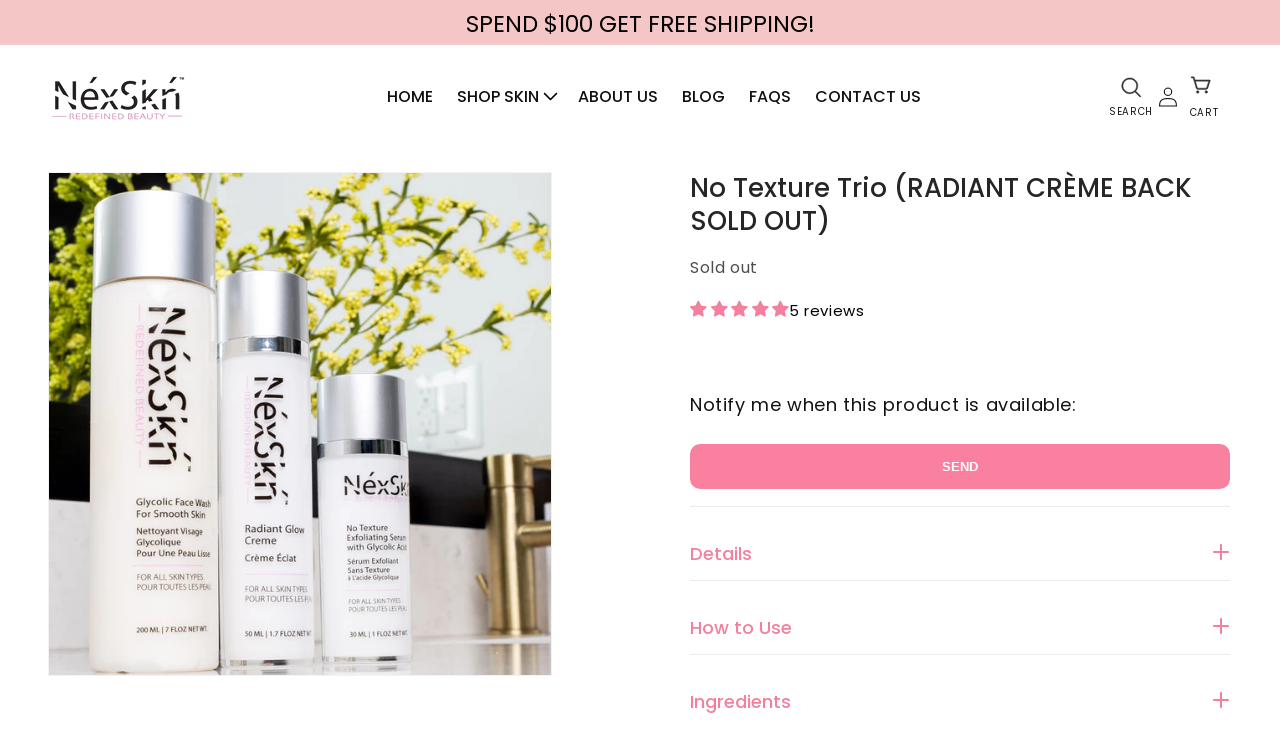

--- FILE ---
content_type: text/css
request_url: https://nexskn.com/cdn/shop/t/30/assets/custom.css?v=122775694635184711831753094975
body_size: 6597
content:
@import"https://fonts.googleapis.com/css2?family=Open+Sans:ital,wght@0,300..800;1,300..800&display=swap";.header__icons{gap:29px}ul.list-menu.list-menu--inline{gap:20px}.header__icon .svg-wrapper{width:21px!important;height:21px!important}summary.header__icon.header__icon--search.header__icon--summary.link.focus-inset.modal__toggle{width:30px!important;height:25px!important}a#cart-icon-bubble{display:block}a,.link,.customer a{text-decoration:none!important}a#cart-icon-bubble svg.icon.icon-cart-empty{height:28px!important}.article-template__hero-adapt.media{padding-bottom:41%!important}a#cart-icon-bubble span.icon-caption{position:relative;top:-5px;text-decoration:none;text-transform:uppercase;font-size:9.8px;left:-8px;visibility:visible!important}a#cart-icon-bubble span.visually-hidden{visibility:visible!important;font-size:9.8px;text-transform:uppercase;position:inherit!important;width:41px;height:37px;left:-4px;top:-1px}.header__menu-item span{font-size:16px;letter-spacing:0;font-weight:500;color:#111;text-transform:uppercase;text-decoration:none}.header__menu-item .icon-caret path{fill:#000}.header__menu-item .icon-caret{width:15px;height:15px;top:14px}h3.iwt-heading{font-size:43px;width:473px;letter-spacing:0;margin-bottom:11px;font-weight:400}.iwt-sec-data-img img{width:100%!important}summary.header__icon.header__icon--search.header__icon--summary.link.focus-inset.modal__toggle span.icon-caption{font-size:9.8px;text-transform:uppercase}.iwt-sec-inn{display:flex;justify-content:center}.iwt-sec-data-area{display:flex;align-items:center}.iwt-sec-data-cntnt{padding-left:7rem;padding-right:7rem}.iwt-sec-data-img{width:94%}.cust-coll-slide{cursor:pointer}section.shopify-section.section.iwt-sec.iwt-rev-sec .iwt-sec-data-img{width:100%}.testimonial__nav{cursor:pointer}.iwt-richtext p{font-size:18px;letter-spacing:0;color:#000;line-height:29px;width:496px}body.gradient.type-index.popup_enabled.popup_visible section.shopify-section.section.iwt-sec{position:relative;z-index:-1!important}p.form-status.form-status-list.form__message{font-size:14px;letter-spacing:0;color:#000}a.button.button--primary.with-radius-btn{width:100%;max-width:160px;height:100%;line-height:39px;border-radius:13px;font-size:16px;text-transform:capitalize;transition:.5s;overflow:hidden;border:0!important;letter-spacing:0;position:inherit}body.template-page-faq .image-banner-sec{height:78vh!important}.popup-form-newsletter p#Newsletter-success--popup-form{color:#000!important}.button:after,.shopify-challenge__button:after,.customer button:after,.shopify-payment-button__button--unbranded:after{box-shadow:unset!important}.icon-text-img img{width:157px;height:138px;object-fit:contain;margin:0 auto;display:flex}ul.custom-icons-list li{width:24%!important;max-width:24%!important}ul.custom-icons-list.grid{justify-content:center;margin-bottom:6rem}svg.flickity-button-icon{width:20px}.custom-coll-prd-info img{width:200px!important;height:200px;object-fit:cover;border-radius:32px!important;margin:0 auto}.custom-collection-sec\=header h3{font-size:30px;color:#1e1e1e;font-weight:500;margin-bottom:42px!important;letter-spacing:0}.custom-coll-prd-data h4{color:#515151!important;font-size:17px!important;letter-spacing:0;text-align:center;margin-bottom:15px;height:51px;overflow:hidden;text-overflow:ellipsis;display:-webkit-box;-webkit-line-clamp:2;line-clamp:2;-webkit-box-orient:vertical}.custom-coll-prd-pricing s.price-item.price-item--regular{color:#f3809e78;font-size:20px;font-weight:700;letter-spacing:0}.custom-coll-prd-pricing span.price-item.price-item--sale.price-item--last{color:#f3809e;font-size:20px;font-weight:700;letter-spacing:0}.jdgm-widget.jdgm-preview-badge.jdgm--done-setup{display:flex;justify-content:center;margin-bottom:12px}.custom-coll-prd-pricing p{color:#0000004d;letter-spacing:0;text-align:center;margin:0}section.shopify-section.section.iwt-sec p{margin-bottom:25px}.custom-coll-prd-pricing span.price-item.price-item--regular{color:#f3809e;font-size:20px;font-weight:700;letter-spacing:0;text-align:center;margin-bottom:0}.custom-coll-prd-pricing{display:flex;justify-content:center}form.custom-coll-add-cart button{width:100%;max-width:160px;opacity:1;border-radius:9px;background:#f3809e;line-height:25px;font-size:14px;text-transform:capitalize;border:0;height:47px;color:#fff;margin:0 auto;display:flex;justify-content:center;align-items:center;font-weight:600}ul.custom-collection-prd-list li.prd-list-item.grid__item{max-width:100%}.icon-text-b h4{margin-top:8px;text-transform:uppercase;font-size:20px;text-align:center;color:#000}.cust-coll-slide.prev-cust-coll-slide{width:44px;height:44px;top:30%;background:#fff;filter:drop-shadow(2px 4px 4px rgba(0,0,0,.1));position:absolute;z-index:1;display:flex;justify-content:center;align-items:center;border-radius:100%}.cust-coll-slide.prev-cust-coll-slide svg path{fill:#515151}.cust-coll-slide.next-cust-coll-slide.slick-arrow{width:44px;height:44px;top:30%;background:#fff;filter:drop-shadow(2px 4px 4px rgba(0,0,0,.1));position:absolute;z-index:1;display:flex;justify-content:center;align-items:center;border-radius:100%;right:20px}select:focus{outline:0!important;box-shadow:unset!important}.cust-coll-slide.prev-cust-coll-slide{width:44px;height:44px;top:30%;background:#fff;filter:drop-shadow(2px 4px 4px rgba(0,0,0,.1));position:absolute;z-index:1;display:flex;justify-content:center;align-items:center;border-radius:100%;left:20px}.custom-coll-prd-pricing{margin-bottom:20px}section.shopify-section.section.iwt-sec.iwt-rev-sec .iwt-sec-m{padding-top:8rem;padding-bottom:4rem}section.shopify-section.section.iwt-sec.iwt-rev-sec .iwt-sec-data-area{display:block;width:100%}section.shopify-section.section.iwt-sec.iwt-rev-sec .iwt-sec-inn{position:relative}section.shopify-section.section.iwt-sec.iwt-rev-sec .iwt-sec-data-l{position:absolute;padding-left:9rem;top:0;bottom:0;display:flex;align-items:center}section.shopify-section.section.iwt-sec.iwt-rev-sec h3.iwt-heading{margin-top:0}section.shopify-section.section.iwt-sec.iwt-rev-sec .iwt-sec-data-cntnt{padding-left:0}section.shopify-section.section.iwt-sec.iwt-rev-sec h3.iwt-heading{margin-top:0;font-size:40px;letter-spacing:0px;color:#1e1e1e;font-weight:500;line-height:51px}section.shopify-section.section.iwt-sec.iwt-rev-sec .iwt-richtext p{margin-top:26px!important;margin-bottom:34px;font-size:16px}.twoo-heading{position:absolute;top:-94%;right:18%}.custom-page-width{position:relative}.inner-section.inner-left-side,.main-nature-hood{display:flex}.second-image-hukum.nature-img img{width:100%!important}.neture-contnt{width:300px;margin:auto;height:100%;align-items:center;display:grid;align-content:center;margin-right:4rem}.second-image-hukum.nature-img{margin-top:-35rem;position:absolute;right:37%}.nature-image-section.nature-img-heading{background:#f3809e;width:100%;padding:60px;margin-top:-45px}.right-side.nature-content{background:#f3809e;width:100%;padding:60px}.nature-sec-m{margin-top:35rem;margin-bottom:6rem}.inner-section.inner-left-side{display:flex;width:100%}.nature-image-section.nature-img-heading h1{font-size:75px;text-transform:uppercase;letter-spacing:24px;z-index:1;position:relative;color:#fff}.nature-dta p{color:#fff;font-size:16px;line-height:24px;letter-spacing:0;margin-bottom:24px}.testimonials-sec-header.center h3{text-align:center;font-size:30px;color:#1e1e1e;font-weight:500;letter-spacing:0}.twoo-heading h1{margin-top:0}.twoo-heading h4{margin-bottom:0;font-size:22px;color:#f3809e;text-transform:uppercase;letter-spacing:12px;font-weight:400;text-align:center}.twoo-heading h1{margin-top:0;font-size:70px;color:#161616;font-weight:400;letter-spacing:20px;line-height:80px;text-transform:uppercase;text-align:center}.testimonial-img img{width:100px;height:100px;border-radius:100%;object-fit:cover;margin:0 auto 19px}.testimonials-sec-body{width:88%;margin-left:auto;margin-right:auto}li.testimonial-item.grid__item{max-width:100%!important}span.quote-sec{position:absolute;right:0;top:-1px}.testimonial-box{position:relative}.testimonial-box h4{font-size:18px;color:#3d3d3d;font-weight:700;text-align:center;letter-spacing:0;width:244px;margin:0 auto}span.stars-image{display:flex;justify-content:center;margin-top:16px}.testimonial-review{border-radius:38px;background:#fff;box-shadow:0 -3px 10px #0003;min-height:320px;padding:37px 25px 25px;margin-top:1rem;justify-content:flex-start!important;margin:24px;height:502px}.testimonial-info h3{padding:4px 0;font-weight:600;font-size:16px;letter-spacing:0px;color:#000;margin-top:0!important;margin-bottom:6px;text-align:center}.testimonial-review p{color:#868686;font-size:16px;letter-spacing:0px;line-height:23px;padding:12px 0}.testimonial__nav.testimonial__nav--prev.slick-arrow{background:#fff;width:30px;height:30px;fill:#fff;filter:drop-shadow(2px 4px 4px rgba(0,0,0,.1));align-items:center;justify-content:center;display:flex;border-radius:50px;position:absolute;top:47%;left:-4%;cursor:pointer}.testimonial__nav.testimonial__nav--prev.slick-arrow svg path{fill:#bfbfbf}.testimonial__nav.testimonial__nav--prev.slick-arrow svg{width:12px!important;height:12px!important}.testimonials-sec-inn{padding-bottom:4rem}.testimonial__nav.testimonial__nav--next.slick-arrow{background:#fff;width:30px;height:30px;fill:#fff;filter:drop-shadow(2px 4px 4px rgba(0,0,0,.1));align-items:center;justify-content:center;display:flex;border-radius:50px;position:absolute;right:-58px;top:49%}.testimonial__nav.testimonial__nav--next.slick-arrow svg path{fill:#bfbfbf}.testimonial__nav.testimonial__nav--next.slick-arrow svg{width:12px!important;height:12px!important}footer.footer{padding-top:6rem;background:#000;margin-top:1rem;padding-bottom:0!important}.header__menu-item:hover .header__active-menu-item{text-decoration-thickness:0!important}.header__menu-item:hover span{text-decoration:none!important;text-underline-offset:0!important}.footer__content-bottom.scroll-trigger.animate--slide-in{border-top:1px solid #ffffff42;margin-top:1rem;background:#fff;display:flex;align-items:center;padding-top:0;padding-bottom:14px;flex-direction:row-reverse}.footer__content-bottom-wrapper--center{justify-content:flex-start!important}p.copyright__content{font-size:16px;letter-spacing:0px;color:#000}footer.footer h2.footer-block__heading{color:#fff;font-size:19px;text-transform:uppercase;font-weight:500;letter-spacing:0px}.newsletter-form{max-width:100%!important}.footer-block.grid__item.separator-line-horizontal{width:49%;border-right:2px solid #fff}.footer-block.grid__item:nth-child(2){padding-left:4rem}ul.footer-block__details-content li a{color:#fff!important;font-size:14px;letter-spacing:0px;line-height:27px;font-weight:400}.footer_newsletter_wrapper_f{width:77%}a.button.button--primary.with-radius-btn:hover{border:1px solid #000!important;transition:.6s;background:transparent!important;color:#000!important}form.custom-coll-add-cart button:hover{border:1px solid #000!important;transition:.6s;background:transparent!important;color:#000!important;cursor:pointer}button#Subscribe{background:#fa809f!important;width:100%;border-radius:10px!important;margin-top:10px;min-height:45px;color:#fff;text-transform:uppercase;font-weight:600;cursor:pointer;border:1px solid transparent;outline:none;box-shadow:none}button#Subscribe:hover{border-color:#000;color:#000}.notify_form_sec .field:after,.notify_form_sec .field:before{content:inherit}.notify_form_sec .field{outline:none;border:none;box-shadow:none}.footer input.field__input{width:100%!important;height:42px!important;border-radius:10px!important;letter-spacing:0}.notify_form_sec input{border:none;outline:none;box-shadow:none!important;font-size:0}.notify_form_sec label{display:none}.popup-form-sec-m,.popup-form-data-area{display:flex}.popup-form-sec-inn img{width:100%}.popup-newsletter-form-main .contact__fields{display:flex;gap:13px;margin-bottom:19px}.contact__button button.button.form-submit-btn{background:#fa809f!important;width:100%;border-radius:10px!important;margin-top:10px;min-height:45px;color:#fff;text-transform:uppercase;letter-spacing:0}.contact__button{width:100%}.field:after,.select:after,.customer .field:after,.customer select:after,.localization-form__select:after{box-shadow:unset!important}.popup-newsletter-form-main label.field__label{letter-spacing:0}.popup-newsletter-form-main input.field__input{height:42px!important;border-radius:10px!important;border:1px solid #00000033}.popup-form-area-r{width:59%}body.gradient.type-index.popup_enabled.popup_visible .popup-form-sec-inn{z-index:9999999;transform:translate(0)}.popup-form-sec-inn{width:926px;margin:0 auto;background:#fff;border:6px solid #000;padding:0 0 0 28px;position:fixed;z-index:9999999;transform:translate(-146%);overflow:hidden;transition:.9s;left:0;right:0}.popup-form-sec-m{position:fixed;top:20%;left:0;right:0;z-index:999}.close-popup-btn{display:block;position:absolute;top:0;right:0;margin:10px;cursor:pointer;z-index:1;width:20px;height:20px;background:#0000005c;border-radius:100%;display:flex;justify-content:center;align-items:center}.popup-newsletter-form-main.scroll-trigger.animate--slide-in{width:100%}.popup-form-img img{object-fit:cover;height:307px}.popup-form-img{width:100%!important;height:307px}.overlay{position:fixed;background:#0000004f!important;top:0;left:0;right:0;width:100%;height:100%;display:block!important;z-index:999999}body.gradient.type-index.popup_enabled.popup_visible{overflow:hidden!important;background:transparent!important}body.gradient.type-index.popup_enabled.popup_visible .section-header.shopify-section-group-header-group{z-index:-1}.close-popup-btn svg{width:15px!important}.popup-form-area-l{padding-right:25px!important;width:100%;padding:17px 0 42px}.popup-form-dta h3{font-size:20px;letter-spacing:0;text-align:center;line-height:22px}.rich-text-sec.about-page-rich-text-sec{padding-top:3rem}.text-overlap-img-sec-r{display:flex;fill:#fff;filter:drop-shadow(0px 4px 19px rgba(0,0,0,.06));background:#fff;padding:78px 40px;margin-left:-16rem;border-radius:30px;gap:6rem}.iwt-3-sec-data-area{display:flex;align-items:center}.iwt-3-sec-data-area{padding-bottom:15px}.iwt-3-richtext p{font-size:18px!important;line-height:44px!important;color:#0c0d0f!important;padding-left:2rem!important}.text-overlap-img-sec-data-area{margin-top:67px}.iwt-3-sec-data-area .iwt-3-sec-data-l{padding-left:5rem;padding-right:4rem}.overlap-text-b h3{font-size:30px;color:#1e1e1e!important;font-weight:500;line-height:56px;padding-bottom:0;margin-bottom:23px}.img-blk-overlay-sec img{width:100%!important}.overlap-text-b p{font-size:18px!important;color:#0c0d0fcc!important;line-height:27px!important;max-width:333px;letter-spacing:0}.text-overlap-img-sec-data-area{display:flex;align-items:center}.overlap-text-b{display:flex;gap:96px}.iwt-3-sec-inn img{width:100%}.rich-text-sec.about-page-rich-text-sec .rich-text__blocks{max-width:100rem!important}.rich-text-sec.about-page-rich-text-sec h2.rich-text__heading.rte.inline-richtext.h2.scroll-trigger.animate--slide-in{font-weight:500;font-size:28px}.rich-text-sec.about-page-rich-text-sec .rich-text__text p{text-align:center;width:100%;max-width:1080px;color:#0c0d0f;font-size:18px;margin:auto;line-height:37px;letter-spacing:0}.image-banner-sec{height:60vh!important}h2.rich-text__heading{font-size:35px;letter-spacing:0px;color:#2d2d2d;font-weight:500;text-transform:uppercase}.contact-info-header p{margin-top:3px;font-size:15px;font-family:Poppins;letter-spacing:0;color:#000}.emailk_blk_h{display:flex;align-items:center;gap:15px}.emailk_blk_h h4{font-size:18px;color:#000;font-weight:500;text-transform:uppercase;margin-bottom:16px;margin-top:16px}.email-blk p{margin:0;padding-left:31px;position:relative;top:-15px;font-size:15px;font-family:Poppins;letter-spacing:0;color:#000}.email-blk a{color:#000}.emailk_blk_h{display:flex;align-items:center;gap:9px}.contact-info-header h3{font-size:35px;color:#333;text-transform:uppercase;font-weight:500;margin:0}.contact-form-inn h3{font-size:35px;color:#333;text-transform:uppercase;font-weight:500;margin:0 0 23px}.grid__item.contact-form-blk input{background-color:#fff;border-color:#b5b5b5;color:#363636;box-shadow:none;max-width:100%;width:100%;border:1px solid #b5b5b5;height:48px}.contact-form-info-sec-m textarea.text-area.field__input{border:1px solid #b5b5b5;font-family:Poppins}.contact-form-info-sec-m .contact__button button.button.form-submit-btn{height:54px}.contact-form-info-sec-m .contact__button{width:200px;margin-bottom:48px;margin-top:15px}.contact-form-info-sec-m .contact__fields{display:flex;gap:11px;margin-bottom:27px}.contact-form-info-sec-inn{padding-top:54px}.image-banner-sec.contact-page-banner.contact-page-top-banner h2.banner__heading.inline-richtext.h1{font-size:60px!important;margin-bottom:10px!important;font-weight:500;letter-spacing:0px;text-align:left;padding-left:0rem;text-transform:uppercase;color:#fff;line-height:61px}.collection .custom-coll-prd-img img{width:100%!important;height:100%!important}.custom-coll-prd-info{margin:10px}.collection-banner-img img{width:100%}.collection-banner-img img{width:100%;height:60vh;object-fit:cover}.img-blk-overlay-sec{width:100%!important}.text-overlap-img-sec-l{width:50%}.custom-coll-prd-img-overlap p{background:#fff;width:80px;display:flex;border-radius:6px;align-items:center;justify-content:center;line-height:30px;cursor:pointer;font-size:13px;position:absolute;top:18px;right:32px}.collection_sidebar_filters.sidebar_filters_open{transform:translate(0)}.collection_sidebar_filters{max-width:420px;width:100%;padding:3% 0 20px;position:fixed;top:0;right:0;-moz-transform:translate(-50%,-50%);border-radius:0;background:#fff;height:100vh;display:flex;align-items:self-start;justify-content:flex-start;transition:.5s;z-index:9;transform:translate(114%);overflow:hidden!important}.categories_blk h3{font-size:18px;padding-left:40px;margin-bottom:0}body.gradient.type-collection.inner-pages.sidebar_filters_open-back{position:fixed;overflow:hidden}select#FilterTags{width:170px;border:1px solid #000;padding-left:14px;margin-left:52px;height:36px;margin-top:19px}.collection_sidebar_filters_inn{width:100%}ul.category_list{padding:0;list-style:none}ul.category_list li{border-bottom:1px solid #000;padding:6px 0}ul.category_list li a{padding:0 8px 0 41px;text-decoration:none;font-size:15px;color:#818181;display:block;transition:.3s}.shopify-section.section.product-listing-sec{overflow:hidden;position:relative}.filters_badge_inn span{font-size:14px!important;color:#323232;border-radius:16px;border:1px solid #a9a9a9;width:140px;align-items:center;display:flex;justify-content:center;gap:10px;height:33px;cursor:pointer}.facets-vertical-form{display:flex;justify-content:space-between!important;align-items:center}li.active_view i{color:#f3809e}ul.grid_list_options i{font-size:21px}.facet-filters__field label,span.prd-count{color:#ababab;font-size:14px}ul.list_view_prd .custom-coll-prd-info{display:flex;align-items:center}ul.list_view_prd .custom-coll-prd-data{width:50%;padding-left:12px}ul.list_view_prd .custom-coll-prd-img{width:47%}ul.list_view_prd li.grid__item{width:50%!important;max-width:49%!important}.facet-filters.sorting.caption{width:77%}.facet-filter-custm.facet-filter-left{display:flex;align-items:center;gap:17px}ul.grid_list_options{padding:0;list-style:none;display:flex;gap:10px}.pagination__list>li:not(:last-child){margin-right:0rem!important}a.pagination__item.link{border:1px solid #000;font-family:Poppins}.pagination__item--current:after,.pagination__item:hover:after{background-color:transparent!important}a.pagination__item.pagination__item--prev.pagination__item-arrow.link.motion-reduce,a.pagination__item.pagination__item--next.pagination__item-arrow.link.motion-reduce{width:58px}a.pagination__item.link{border:1px solid #000;font-family:Poppins;width:33px;height:33px}a.pagination__item.pagination__item--current.light{width:33px;height:33px;background-color:#000!important;border-color:#000;color:#fff;font-family:Poppins;opacity:1}span.header__active-menu-item{border-bottom:3px solid #f3809e}ul.social-sharing svg{height:17px}ul.social-sharing{list-style:none;display:flex}body.gradient.type-blog .card.article-card{border:1px solid #00000038}body.gradient.type-blog .card__information{padding-left:20px!important;padding-right:20px!important}body.gradient.type-blog.inner-pages h1.title--primary{font-family:Poppins,sans-serif;font-weight:400;font-style:normal;font-size:29px;margin:0 auto 17px}body.gradient.type-blog .main-image img{height:90vh!important;object-fit:cover}body.gradient.type-blog .blog-articles .blog-articles__article .card__inner{height:26rem}ul.social-sharing li:nth-child(1) svg path{fill:#1da1f1}ul.social-sharing li:nth-child(4) svg polygon{fill:#f14336!important;stroke:#f14336}ul.social-sharing li:nth-child(4) svg path{fill:#f14336!important;stroke:#f14336}.jdgm-rev-widg{padding-top:7rem!important}h2.jdgm-rev-widg__title{font-size:26px;letter-spacing:0px;color:#262626;font-weight:500;font-family:Poppins;margin-bottom:4rem!important}span.jdgm-rev__timestamp{letter-spacing:0;color:#000;font-family:Poppins}.jdgm-rev__content b.jdgm-rev__title,.jdgm-rev__body p{font-family:Poppins;letter-spacing:0;color:#000}ul.social-sharing li:nth-child(2) svg path{fill:#4266b2}ul.social-sharing li:nth-child(3) svg path{fill:#e50122}body.gradient.type-blog .blog-articles .blog-articles__article{width:31%;margin:10px}.main-blog a.full-unstyled-link{color:#000;font-size:24px;font-weight:400;letter-spacing:0}.article-card__info.caption-with-letter-spacing.h5{padding-top:31px;padding-bottom:11px!important}.blog-articles{display:flex!important;flex-wrap:wrap;justify-content:center}.main-blog .article-tags a{background:#0000001a;color:#000!important;font-size:11px;padding:3px 10px;border-radius:4px;position:relative;z-index:99999!important;letter-spacing:0}.main-navigation{display:flex;justify-content:center;gap:5px;flex-direction:row-reverse}body.template-article span.circle-divider.caption-with-letter-spacing.page-width{padding:0!important}body.template-article .breadcrumbs__item:not(:last-child):after{height:10px!important;width:11px!important;left:-5px!important}.article-template__link{line-height:19px;font-size:15px;font-family:Poppins}a.article-template__link.link:nth-child(1){border-left:1px solid #000!important;padding-left:13px}.article-tags{display:flex;flex-wrap:wrap;gap:9px}body.gradient.type-article .article-template__content.page-width{max-width:1567px;margin:0 auto}.blog-articles p.article-card__excerpt.rte-width{display:none}body.gradient.type-article article.article-template header.page-width{max-width:1567px;margin:0 auto 23px;letter-spacing:0;padding:0 5rem!important}.breadcrumbs{margin:0!important}body.gradient.type-article .article-template__hero-container{max-width:100%!important;margin:0 auto;margin-bottom:4rem}body.gradient.type-article .article-template__content p{font-family:Poppins!important;color:#000;letter-spacing:0;font-size:15px}body.gradient.type-article .article-template__content.page-width ol{padding:0!important}body.gradient.type-article .article-template__content.page-width{max-width:1567px;margin:0 auto;padding:0px 5rem}body.gradient.type-article .breadcrumbs__item a{font-family:Poppins;color:#000!important}body.gradient.type-article .article-template__content li{letter-spacing:0;color:#000}body.gradient.type-article .breadcrumbs{padding-left:0}.product__title h1{font-size:26px;letter-spacing:0px;color:#262626;font-weight:500;font-family:Poppins}article.article-template img{height:90vh!important}.faq-ans-rich{padding-right:30px}.main-part{max-width:1566px;padding:0px 5rem;display:flex;align-items:flex-start;justify-content:space-between;margin:0 auto}h1.article-template__title{font-size:29px}.product span.price-item.price-item--regular{font-size:22px;color:#262626;font-weight:500;letter-spacing:0;font-family:Poppins}.product span.jdgm-prev-badge__text{font-family:Poppins;color:#000;font-size:15px}.product button.quantity__button.disabled{border:1px solid #D9D9D9!important;background:transparent!important;border-radius:20px 0 0 20px}.product input.quantity__input{width:71px}.product button.quantity__button{border:1px solid #D9D9D9!important;background:transparent!important;border-radius:0 20px 20px 0}.product-form__quantity .form__label{display:none}.product .jdgm-widget.jdgm-preview-badge.jdgm-preview-badge--with-link.jdgm--done-setup{justify-content:flex-start;margin-bottom:30px}.quantity:after{box-shadow:unset!important}button.product-form__submit.button{background:#1c1c1c;border-radius:14px;min-height:44px;font-family:Poppins;letter-spacing:0;font-size:16px;text-transform:capitalize}.product-form__input.product-form__quantity{max-width:38%!important;float:left;margin-right:42px}summary[aria-expanded=true] svg.icon.icon-plus{display:none}summary[aria-expanded=false] svg.icon.icon-minus{display:none}.product__accordion svg.icon{height:18px;width:18px}.product-form__buttons{max-width:57%!important;display:flex;align-items:center;margin-top:44px;justify-content:end!important}.product .accordion__content.rte{padding:0!important}.product__accordion .metafield-rich_text_field p{font-family:Poppins;letter-spacing:0;color:#000;font-size:16px}.product .accordion__content.rte span{font-size:16px;letter-spacing:0;color:#000}.product__accordion.accordion svg.icon{position:relative;top:21px}.product__accordion.accordion svg.icon path{fill:#f3809e}.product h2.h4.accordion__title.inline-richtext{color:#f3809e;font-size:18px;letter-spacing:0px;font-weight:500;position:relative;padding-bottom:0rem;padding-top:2rem}ul.social-sharing{padding:0!important}ul.social-sharing li{width:38px;height:38px!important;background:#fff;margin:5px;display:flex;justify-content:center;align-items:center;padding-top:8px}.contact-form-inn label.field__label{letter-spacing:0;color:#000;line-height:29px}.product-media-container{max-width:100%;width:100%!important}.main-share-atc{background:transparent;padding:0;border-radius:10px}.product span.btn.button{border:1px solid #000;width:100%;max-width:109px;background:transparent;min-height:40px;border-radius:10px;display:block;line-height:39px;font-size:11px;text-transform:capitalize;color:#000;letter-spacing:0;padding:0;text-align:center;display:none}button.product-form__submit[disabled]{display:none}ul.thumbnail-list.list-unstyled.slider.slider--mobile{display:block}slider-component#GalleryThumbnails-template--18331317174446__main{width:13%;float:left}slider-component#GalleryViewer-template--18331317174446__main{width:85%}media-gallery#MediaGallery-template--18331317174446__main{display:flex;gap:14px!important;flex-direction:row-reverse;justify-content:flex-end}ul.thumbnail-list.list-unstyled.slider li.thumbnail-list__item.slider__slide{margin-bottom:13px}s.price-item.price-item--regular{font-family:Poppins;letter-spacing:0;color:#000}.product span.badge.price__badge-sale.color-scheme-4{margin:0!important;position:relative;top:3px}.product span.price-item.price-item--sale.price-item--last{font-size:22px;color:#262626;font-weight:600;letter-spacing:0}ul.faq-list{padding:0;list-style:none}ul.faq-list li{background:#ffe1e9!important;margin-bottom:1em;border-radius:24px;font-size:14px;color:#000;font-weight:500;padding-left:35px;padding-top:1px;padding-bottom:1px;margin-right:27px;width:48%!important;max-width:48%!important;cursor:pointer}.faq-sec-inn{padding-top:42px;padding-bottom:44px}.faq-ques h4.faq-toggle svg.plus-icon{position:relative;top:1px}.faq-ques h4.faq-toggle{display:flex;align-items:center;gap:8px;flex-direction:row-reverse;justify-content:space-between;padding-right:36px;font-size:18px;color:#000;font-weight:600;letter-spacing:0px}.faq-form-sec-data-area{border-radius:21px;background:#fff;padding:40px 60px;max-width:90%}.faq-form-sec-inn{padding-top:58px;padding-bottom:58px;margin-bottom:48px}.contact__button button.faq-from-submit-btn.button{width:100%;max-width:200px;border-radius:13px;background:#f3809e;padding:13px 32px;font-size:16px;text-transform:capitalize;letter-spacing:0}.faq-form-sec-header.center h3{text-align:center;width:100%;font-size:18px;padding-bottom:30px;color:#f3809e;font-weight:600;letter-spacing:0}.faq-form-blok input.field__input{background-color:#fff;color:#363636;max-width:100%;width:100%;border:1px solid #dbdbdb;font-family:Poppins;letter-spacing:0;height:48px;outline:none;box-shadow:none}.faq-form-sec-data-area label.field__label{font-family:Poppins;letter-spacing:0;line-height:29px}textarea.text-area.field__input{border:1px solid #00000021;margin-bottom:27px;font-family:Poppins;letter-spacing:0;height:120px}.faq-form-blok .contact__fields{display:flex;gap:17px;margin-bottom:20px}.page-width.page-width--narrow.section-template--18331317108910__main-padding{max-width:1600px;padding-left:50px;padding-right:50px}h1.main-page-title{font-weight:600;font-size:33px;font-family:Poppins}.facet-filters__sort:focus-visible{outline:0!important;outline-offset:0!important;box-shadow:unset!important}a.pagination__item.pagination__item--next.pagination__item-arrow.link.motion-reduce{width:78px!important;position:relative;left:-45px}body.template-page .rte.scroll-trigger.animate--slide-in{font-family:Poppins!important;color:#000;letter-spacing:0}.product-count{top:-4px!important}.shopify-policy__container{max-width:1600px;color:#000;letter-spacing:0;font-family:Poppins;padding:0 50px}.shopify-policy__title h1{text-align:left;font-weight:600;font-family:Poppins;font-size:34px}.search__input.field__input{border:1px solid #00000054;height:43px}.search-modal.modal__content.gradient{position:fixed;width:430px;margin:0 auto;height:208px!important;min-height:235px;top:31%;padding:36px 0}details[open] .header__icon-close{display:none!important}button#Subscribe:hover{background:#fff!important;color:#fa809f!important}ul.footer-block__details-content li a:hover{color:#fa809f!important;transition:.3s}ul.list-unstyled.list-social.under_footer_menu_social{justify-content:flex-start!important}ul.list-unstyled.list-social.under_footer_menu_social svg path{fill:#fff}ul.list-unstyled.list-social.under_footer_menu_social a.link.list-social__link{margin-top:17px;padding-left:0}.footer-block.grid__item:nth-child(3){width:13%!important}.utility-bar{background:#f5c6c6;height:45px}button.search-modal__close-button{position:absolute;top:-20px;right:18px}.utility-bar span{font-size:23px;color:#000;font-family:Poppins;letter-spacing:0;font-weight:400}.search-modal__content.search-modal__content-bottom{display:block}h2.cstm-searc{color:#000;font-weight:500;letter-spacing:0;text-align:center}p.newsletter-form__message.newsletter-form__message--success.form__message{color:#fff;letter-spacing:0}.header__submenu .header__menu-item{font-size:18px;letter-spacing:0px;font-weight:500}.header__submenu .header__menu-item:hover{color:#f3809e}ul.header__submenu.list-menu{opacity:0!important}details:hover ul.header__submenu.list-menu{opacity:1!important}.product-navigation{justify-content:flex-start!important;gap:4px;margin-bottom:18px}.product-navigation a.next-product{border-left:1px solid #000;padding-left:5px}.product-navigation a{color:#000;font-family:Poppins;line-height:18px}.jdgm-prev-badge{display:flex!important;justify-content:center;gap:6px;margin-bottom:12px}span.jdgm-prev-badge__text{color:#000!important;visibility:visible;line-height:26px}span.collection-title{position:absolute;z-index:1;top:46%;right:0;font-size:29px;color:#fff;text-align:left;font-weight:700;width:387px}textarea.text-area.field__inputss::placeholder{color:#000}textarea.text-area.field__inputss{padding:16px;font-family:Poppins;color:#000!important;height:120px;border:1px solid #00000047!important}textarea.text-area.field__inputss:focus{outline:0;box-shadow:unset}body.template-search .facet-filters.sorting.caption{width:100%!important}.contact-form-inn input:focus{outline:0;box-shadow:unset}.contact-form-inn input{padding-left:14px;font-family:Poppins;color:#000!important}body.template-search .card-wrapper{margin:0 10px}body.template-search .card-wrapper.product-card-wrapper img{height:362px!important}body.template-search ul.grid.product-grid a{font-size:17px!important}.product [name=minus]{border-radius:20px 0 0 20px!important}body.template-search ul.grid.product-grid .article-tags{display:none}body.template-search ul.grid.product-grid{row-gap:24px}body.template-search .card-wrapper.product-card-wrapper .card__inner.color-scheme-2.gradient.ratio{height:349px}body.template-search .article-card__image{height:356px}price-range.facets__price input{border:1px solid #000}.contact-form-inn input::placeholder{color:#000}.cart-item__quantity-wrapper quantity-input.quantity.cart-quantity{border:1px solid #999}th.caption-with-letter-spacing{font-size:13px;letter-spacing:0;color:#000}.cart-drawer .drawer__footer .cart__checkout-button,.cart__footer .cart__ctas button{width:100%;max-width:100%;height:100%;line-height:39px;border-radius:13px;font-size:16px;text-transform:capitalize;transition:.5s;position:relative;overflow:hidden;border:0;letter-spacing:0;background-color:#f3809e;color:#fff;outline:none;border:1px solid transparent}.cart-drawer .drawer__footer .cart__checkout-button:hover,.cart__footer .cart__ctas button:hover{border:1px solid #000;transition:.6s;background:transparent;color:#000}.cart__footer .cart__ctas button:after,.cart__footer .cart__ctas button:before{content:inherit}a#cart-icon-bubble .cart-count-bubble{top:0;background:#f3809e;font-weight:600;line-height:1}.product--thumbnail_slider .slider-mobile-gutter .slider-button{display:none!important}.product--thumbnail_slider .thumbnail-slider{display:block!important}.product .accordion__content p{margin-top:0}.product span.btn.button:hover{color:gray}header.header .header__heading-link{padding:0}.article-card__info .circle-divider:after{content:"|";color:#0000004d}.thumbnail-list.slider--tablet-up .thumbnail-list__item.slider__slide{width:100%!important}.shopify-section-group-header-group{z-index:1}details[open] .modal-overlay:after{position:fixed;content:"";background-color:#121212e0;top:0;left:0;right:0;height:100vh;z-index:1}.categories_blk span.cross-icon{position:absolute;right:36px;top:30px;font-size:31px;cursor:pointer}.categories_blk h4{font-size:19px;padding-left:40px;margin-bottom:0;MARGIN-TOP:0}.faq-sec-data-area{display:flex;gap:33px}ul.faq-list{width:50%}ul.faq-list li.faq-item.grid__item{width:100%!important;max-width:100%!important}ul.social-sharing li:nth-child(1):hover{background:#1da1f1;cursor:pointer;transition:.3s}ul.social-sharing li:nth-child(3):hover svg path{fill:#fff}ul.social-sharing li:nth-child(3):hover{background:#e92440;cursor:pointer;transition:.3s}ul.social-sharing li:nth-child(2):hover{background:#4266b2;cursor:pointer;transition:.3s}ul.social-sharing li:nth-child(4):hover{background:#e92440;cursor:pointer;transition:.3s}ul.social-sharing li:nth-child(4):hover a svg polygon{color:#fff!important;fill:#fff!important}ul.social-sharing li:nth-child(4):hover a svg path{fill:#fff!important;stroke:#fff!important}ul.social-sharing li:nth-child(2):hover a svg path{fill:#fff}ul.social-sharing li:nth-child(1):hover a.btn--share.share-twitter svg path{fill:#fff}.predictive-search__results-groups-wrapper{display:block!important}.jdgm-prev-badge,body .jdgm-prev-badge{display:flex!important;justify-content:center}section.shopify-section.section.iwt-sec.iwt-rev-sec .iwt-sec-data-r{width:100%!important}body.template-index.gradient.type-index.popup_enabled.popup_visible ul.custom-collection-prd-list{position:relative;z-index:-1}body.template-index.gradient.type-index.popup_enabled.popup_visible .nature-sec-m{position:relative;z-index:-1!important}body.gradient.type-index.popup_enabled.popup_visible footer.footer{position:relative;z-index:-1}body.template-index.gradient.type-index.popup_enabled .testimonials-sec-m{position:relative;z-index:-1}
/*# sourceMappingURL=/cdn/shop/t/30/assets/custom.css.map?v=122775694635184711831753094975 */


--- FILE ---
content_type: text/css
request_url: https://nexskn.com/cdn/shop/t/30/assets/responsive.css?v=34660057809839953461753098947
body_size: 4533
content:
@media (min-width:768px){.product .product__media-wrapper,.product__info-wrapper{width:50%!important;max-width:50%!important}header.header{display:flex;justify-content:space-between}}@media (max-width:767px){body .article-template__hero-adapt.media{padding-bottom:61%!important}article.article-template img{height:100%!important;object-position:right!important}.main-navigation{justify-content:flex-end!important;gap:4px!important}body.template-article nav.breadcrumbs.page-width{display:flex}a#cart-icon-bubble span.visually-hidden{visibility:hidden!important}.faq-ans-rich p{font-size:12px!important}body.template-page-faq .banner__media.media img{object-position:20%!important}.faq-ans-rich{padding-right:14px}.faq-sec-data-area{display:block}ul.faq-list{width:100%!important}ul.faq-list li.faq-item.grid__item{padding:10px 15px}.jdgm-prev-badge,body .jdgm-prev-badge{align-items:center!important}.jdgm-preview-badge .jdgm-star.jdgm-star{font-size:8px!important;position:relative!important;top:-3px!important}.search-modal__content.search-modal__content-bottom{padding-right:11px}.custom-coll-prd-info img{border-radius:19px!important}.search__input.field__input{padding-right:1.8rem!important}.search-modal.modal__content.gradient{width:90%;height:208px!important;margin:0 auto}media-gallery#MediaGallery-template--18331317174446__main{display:block}slider-component#GalleryThumbnails-template--18331317174446__main{width:100%;float:left}.product__media-wrapper slider-component:not(.thumbnail-slider--no-slide){margin-left:0!important;margin-right:0!important}.thumbnail-list.slider--tablet-up .thumbnail-list__item.slider__slide{width:20%!important}ul.thumbnail-list.list-unstyled.slider.slider--mobile{display:flex!important}.product__title h1{font-size:20px}.custom-collection-sec-m .slick-list.draggable{padding:0 100px!important}.contact-form-info-sec-m .contact__button button.button.form-submit-btn{height:52px;width:100%!important;font-size:12px;margin-top:0;text-transform:capitalize;letter-spacing:0}.faq-sec-inn{padding-top:10px;padding-bottom:13px}.contact__button button.faq-from-submit-btn.button{width:100%;max-width:100%;padding:13px 32px;font-size:12px;height:35px!important;min-height:44px}.contact-form-info-sec-m .contact__button{width:100%;margin-top:15px}.neture-contnt a.button.button--primary.with-radius-btn{height:40px;line-height:40px;font-size:12px;min-height:inherit;letter-spacing:0}.iwt-3-sec-data-area{display:flex;flex-direction:column-reverse}.footer-block.grid__item:nth-child(3){width:100%!important}.icon-text-img img{width:100%;height:100%}section.shopify-section.section.iwt-sec.iwt-rev-sec a.button.button--primary.with-radius-btn{width:100%;max-width:88px;line-height:13px;font-size:10px;height:35px!important;min-width:33px;min-height:37px;padding:0}.nature-dta p{font-size:13px;line-height:21px;position:relative;margin-top:0;margin-bottom:20px}.article-template__content ul{padding-left:0}.collection-banner-img img{height:auto}slider-component#GalleryThumbnails-template--18331317174446__main{display:none}span.jdgm-prev-badge__text{font-size:10px!important;letter-spacing:0}.custom-coll-prd-pricing s.price-item.price-item--regular{font-size:15px}.custom-coll-prd-pricing span.price-item.price-item--regular{font-size:15px;margin-bottom:12px}.custom-coll-prd-pricing span.price-item.price-item--sale.price-item--last,.jdgm-preview-badge .jdgm-star.jdgm-star{font-size:15px}slider-component#GalleryViewer-template--18331317174446__main{width:100%;margin-bottom:12px}.image-banner-sec{height:auto!important}h2.rich-text__heading{font-size:17px}.rich-text-sec.about-page-rich-text-sec{padding-top:2rem}.product-form__buttons{max-width:100%!important;display:block!important}.product .jdgm-widget.jdgm-preview-badge.jdgm-preview-badge--with-link.jdgm--done-setup{margin-bottom:10px}.product .accordion__content.rte span{font-size:14px}.jdgm-rev-widg.jdgm-rev-widg{padding-top:21px!important}h2.jdgm-rev-widg__title{font-size:23px;margin-bottom:2rem!important}.contact-form-info-sec-m .contact__fields{gap:11px;margin-bottom:12px;flex-wrap:wrap}.image-banner-sec.contact-page-banner.contact-page-top-banner h2.banner__heading.inline-richtext.h1{font-size:19px!important;margin-bottom:0!important;padding-left:15px;line-height:23px;text-align:left;padding-right:11rem!important}.grid__item.contact-form-blk input{height:38px;font-size:13px}.image-banner-sec.contact-page-banner .banner__box{padding-top:30px}.emailk_blk_h{align-items:flex-start;margin-top:30px}h1.main-page-title{font-size:26px;margin:30px 0 20px}.emailk_blk_h h4{font-size:14px;margin-bottom:13px;margin-top:0}.contact-form-info-sec-inn{padding-top:55px}.contact-form-inn label.field__label{font-size:13px;letter-spacing:0;line-height:28px}.contact-form-inn h3{font-size:18px}.email-blk a{font-size:12px}.contact-form-blk{margin-top:40px}.image-banner-sec .banner__box.content-container{padding:19px 8px 0}.contact-info-header p{font-size:15px}.contact-info-header h3{font-size:18px}.rich-text-sec.about-page-rich-text-sec .rich-text__text p{font-size:13px;line-height:26px;letter-spacing:0}.iwt-sec-data-cntnt{padding-left:2rem;padding-right:2rem}.rich-text-sec.about-page-rich-text-sec h2.rich-text__heading.rte.inline-richtext.h2.scroll-trigger.animate--slide-in{font-size:28px;color:#000}.text-overlap-img-sec-data-area{display:block;margin:10px 0 0}.text-overlap-img-sec-r{display:block;padding:20px;margin-left:0;gap:1rem;background:transparent;filter:inherit}.overlap-text-b p{font-size:13px!important;line-height:23px!important;max-width:100%;letter-spacing:0;text-align:left}.header__icons{gap:0}.overlap-text-b h3{font-size:18px;line-height:30px;margin-bottom:0;margin-top:0;text-align:left;padding:0 0 3px}.overlap-text-blk.overlap-text-blk2{margin-top:15px}.rich-text-sec.about-page-rich-text-sec .rich-text__wrapper.rich-text__wrapper--center{padding:0!important}.iwt-3-sec-data-area .iwt-3-sec-data-l{padding-left:1rem;padding-right:2rem}.iwt-3-richtext p{font-size:13px!important;line-height:22px!important;color:#0c0d0f!important;padding-left:1rem!important;padding-top:1px;padding-bottom:0;text-align:left}.overlap-text-b,.iwt-3-sec-data-area{display:block}h3.iwt-heading{font-size:30px;width:100%!important}.iwt-richtext p{font-size:15px;line-height:21px;width:100%}.iwt-sec-data-area{display:block!important}.utility-bar span{font-size:12px;line-height:28px}ul.custom-icons-list li{width:100%!important;max-width:100%!important}.icon-text-b h4{text-transform:uppercase;font-size:10px;text-align:center;color:#000;margin:20px 0 0}.custom-coll-prd-info img{width:100%!important;height:100%}.custom-coll-prd-data h4{height:auto;font-size:12px!important;line-height:21px;margin:0;padding:13px 0 3px}section.shopify-section.section.iwt-sec.iwt-rev-sec .iwt-sec-data-l{padding-left:20px}section.shopify-section.section.iwt-sec.iwt-rev-sec .iwt-richtext p{margin-top:14px!important;margin-bottom:25px}.popup-form-sec-inn{width:100%!important;padding:0 0 0 17px!important}.popup-form-sec-m,.popup-form-data-area{display:block}.popup-form-img img{height:100%}.popup-form-img{width:100%!important;height:100%}.popup-form-area-r{width:100%;padding-right:18px}.popup-form-dta h3{font-size:17px;line-height:22px}body.gradient.type-index.popup_enabled.popup_visible .popup-form-sec-inn{top:9%!important}.custom-collection-sec\=header h3{font-size:20px;margin-bottom:17px!important;margin-top:0!important}.cust-coll-slide.next-cust-coll-slide.slick-arrow{width:38px;height:38px;top:25%;right:15px}.cust-coll-slide.prev-cust-coll-slide{width:38px;height:38px;top:25%}section.shopify-section.section.iwt-sec.iwt-rev-sec .iwt-sec-m{padding-top:30px!important;padding-bottom:15px}section.shopify-section.section.iwt-sec.iwt-rev-sec .iwt-sec-data-cntnt{padding-left:0;padding-bottom:1px!important}section.shopify-section.section.iwt-sec.iwt-rev-sec h3.iwt-heading{font-size:11px;line-height:8px}section.shopify-section.section.iwt-sec.iwt-rev-sec .iwt-sec-data-l .iwt-richtext p{font-size:8px;line-height:13px;width:178px;margin-top:7px!important;margin-bottom:9px}.twoo-heading{position:absolute;top:-96px;right:inherit;left:26px}.second-image-hukum.nature-img{position:absolute;right:0;left:0;margin:0 auto;display:flex;justify-content:end;top:-139px;z-index:0}.nature-sec-m{margin-top:110px;margin-bottom:4rem}.nature-image-section.nature-img-heading{width:100%;padding:20px;margin-top:0;border-bottom:1px solid rgb(255 255 255 / 28%)}.twoo-heading h4{font-size:11px;letter-spacing:7px}.second-image-hukum.nature-img img{width:183px!important}.inner-section.inner-left-side,.main-nature-hood{display:block!important}.nature-image-section.nature-img-heading h1{font-size:27px;letter-spacing:9px;margin:11px 0 0;position:relative}.top-content-nuture{width:99px;margin:0 0 0 auto!important}.twoo-heading h1{font-size:23px;line-height:30px;margin-bottom:16px;letter-spacing:10px}.right-side.nature-content{padding:20px}.neture-contnt{width:100%;margin-right:0rem}.testimonial-info h3{font-size:14px}.testimonial-review{min-height:auto;padding:25px 13px 20px;height:auto;margin-right:5px;margin-left:5px;margin-top:35px}.testimonial-review p{font-size:13px;line-height:18px;overflow:hidden;text-overflow:ellipsis;display:-webkit-box;-webkit-line-clamp:6;-webkit-box-orient:vertical;padding:0!important;text-align:center;margin:12px 0}header.header{padding:6px 12px}span.quote-sec svg{width:20px;height:20px}.footer__content-top.page-width{padding:0 17px}.testimonial-box h4{font-size:15px;width:100%;padding-right:15px;padding-left:15px}.footer-block.grid__item:nth-child(2){padding-left:0rem}.footer-block.grid__item.separator-line-horizontal{width:100%}.menu-drawer__inner-container .menu-drawer__menu-item{padding:6px 22px;font-size:14px;text-transform:uppercase;letter-spacing:0}.footer_newsletter_wrapper_f{width:100%}.footer-block.grid__item.separator-line-horizontal{border-right:0px solid #fff;margin-top:0!important;padding-bottom:20px}.testimonial__nav.testimonial__nav--prev.slick-arrow{width:20px;height:20px;left:-9px;z-index:1;top:29%}ul.footer-block__details-content li a{font-size:14px;line-height:11px}ul.list-unstyled.list-social{justify-content:flex-start!important}.testimonial__nav.testimonial__nav--next.slick-arrow{right:-7%;top:29%;width:20px;height:20px}ul.list-unstyled.list-social svg{fill:#fff}.testimonials-sec-header.center h3{font-size:20px}body.gradient.type-blog.inner-pages h1.title--primary{font-size:23px;margin:17px 0 5px}body.gradient.type-blog .blog-articles .blog-articles__article{width:100%;margin:5px;padding-bottom:10px}.main-blog a.full-unstyled-link{font-size:23px;margin-bottom:15px}ul.faq-list.grid li{font-size:13px;padding:14px 15px;width:100%!important;max-width:100%!important;cursor:pointer}.faq-ques h4.faq-toggle{font-size:13px;padding-right:0;margin:0;line-height:20px}.faq-form-sec-data-area{padding:25px 22px;max-width:100%}.faq-form-sec-inn{padding-top:17px;padding-bottom:37px;margin-bottom:48px}.faq-form-sec-data-area label.field__label{font-size:13px;line-height:1;top:13px;left:12px}.faq-form-sec-header.center h3{font-size:13px;padding-bottom:10px;margin-top:0}.faq-form-blok .contact__fields{display:block;margin-bottom:0}.faq-form-blok input.field__input{margin-bottom:6px;height:38px;font-size:13px}.page-width.page-width--narrow.section-template--18331317108910__main-padding{max-width:93%}.image-banner-sec.contact-page-banner .banner__content{position:absolute;width:100%;top:38px}body .product .product__media-wrapper slider-component .product__media-list li{width:100%;margin:0!important}body .product .product__media-wrapper slider-component .product__media-list li .product-media-container{border:none;margin:0}body .product .product__media-wrapper media-gallery{justify-content:center!important}.page-width{padding-left:12px;padding-right:12px}.shopify-policy__container,.page-width.page-width--narrow.section-template--18331317108910__main-padding,body.gradient.type-article article.article-template header.page-width,body.gradient.type-article .article-template__content.page-width,.main-part{padding:0 12px!important}.iwt-sec-data-img{width:100%}a.button.button--primary.with-radius-btn{max-width:100%;line-height:32px;font-size:12px}ul.custom-icons-list{display:grid;grid-template-columns:1fr 1fr 1fr;gap:20px;padding-top:35px}form.custom-coll-add-cart button{max-width:100%;line-height:0px;font-size:12px;height:34px}.jdgm-prev-badge{text-align:center}.testimonial__nav.testimonial__nav--next.slick-arrow svg,.testimonial__nav.testimonial__nav--prev.slick-arrow svg{width:10px!important;height:10px!important}.header__icons span.icon-caption{display:none}.header__search,a#cart-icon-bubble{display:flex;align-items:center}summary.header__icon.header__icon--search.header__icon--summary.link.focus-inset.modal__toggle{width:auto!important;height:auto!important}a#cart-icon-bubble .cart-count-bubble{top:6px;left:15px;width:14px;height:14px;padding-top:4px}button.product-form__submit.button{font-size:13px}.product span.price-item.price-item--sale.price-item--last{font-size:18px}.product span.badge.price__badge-sale.color-scheme-4{font-size:11px;padding:5px 10px;letter-spacing:0;line-height:1}.product__info-wrapper .product__title{margin-bottom:22px}.product span.jdgm-prev-badge__text{font-size:12px}.product button.quantity__button span.svg-wrapper svg{width:15px;height:15px}.product button.quantity__button span.svg-wrapper{width:auto;height:auto}.product h2.h4.accordion__title.inline-richtext{font-size:16px;padding-top:15px}.product__accordion.accordion svg.icon{top:11px;width:13px;height:13px;right:20px}.product span.btn.button{max-width:90px;min-height:30px;line-height:29px;min-width:inherit}.main-share-atc{padding:0;margin-top:0!important;margin-bottom:0!important}span.collection-title{top:50%;font-size:15px;width:auto;transform:translateY(-50%);padding:0 12px}.facets{display:block!important}.facets-container,.product-count.product-count-v,.custom_filters_badge,.facet-filters__field .facet-filters__label{display:none!important}.facets-vertical-form{flex-wrap:wrap;row-gap:5px}.facet-filters.sorting.caption{width:100%;padding:0}.facet-filters.sorting.caption .facet-filters__field .select{width:100%}.facet-filters.sorting.caption .facet-filters__field .select select{border:1px solid #000;padding:10px 20px;width:100%}.collection-banner-area{position:relative}.facets-container,.product-count.product-count-v{display:none}span.cross-icon{position:absolute;top:10px;right:10px;font-size:32px;line-height:1}.custom_filters_badge,.facet-filters__field .facet-filters__label{display:none}.facet-filters.sorting.caption .facet-filters__field{justify-content:center}.facet-filters.sorting.caption .facet-filters__field .select select{border:1px solid #000;padding:12px 20px;width:100%;font-size:16px;letter-spacing:0;line-height:1}.facet-filters.sorting.caption .facet-filters__field .select span.svg-wrapper{right:20px;width:auto;height:auto;top:50%;transform:translateY(-50%)}.facet-filters.sorting.caption .facet-filters__field .select span.svg-wrapper svg{width:12px;height:12px}.facet-filters.sorting.caption .facet-filters__field .select span.svg-wrapper svg path{fill:#000}.product-grid-container .product-grid .grid__item{width:100%!important;max-width:100%!important;margin-bottom:20px}.product-grid-container .collection .product-grid .grid__item .custom-coll-prd-data h4{padding-top:5px}.product-grid-container .collection .product-grid .grid__item .custom-coll-prd-pricing{margin-bottom:10px}.product-grid-container .collection .jdgm-widget.jdgm-preview-badge.jdgm--done-setup{margin-bottom:8px}.product-grid-container .collection .custom-coll-prd-pricing span.price-item.price-item--regular{margin-bottom:3px}.product-grid-container .collection .custom-coll-prd-img-overlap p{width:54px;line-height:24px;font-size:10px;top:-12px;right:24px;margin:0}.custom-coll-prd-pricing p{font-size:14px}.custom-coll-prd-pricing{margin-bottom:10px}.jdgm-widget.jdgm-preview-badge.jdgm--done-setup{margin-bottom:5px}.pagination__list{gap:10px}body .pagination__list>li{flex:inherit;max-width:inherit}a.pagination__item.pagination__item--prev.pagination__item-arrow.link.motion-reduce,a.pagination__item.pagination__item--next.pagination__item-arrow.link.motion-reduce{width:161px!important;left:0}footer.footer{padding-top:20px}footer.footer h2.footer-block__heading{font-size:16px}.footer_newsletter_field label.field__label{font-size:12px;letter-spacing:0;line-height:22px}button#Subscribe{font-size:16px}.footer__blocks-wrapper .footer-block__details-content{margin-bottom:0}.footer__blocks-wrapper .footer-block{margin:20px 0 0!important}.footer__content-bottom .footer__content-bottom-wrapper:first-child{order:2}p.copyright__content{font-size:13px;width:100%;text-align:center;margin:0}.footer__content-bottom .footer__content-bottom-wrapper.footer__content-bottom-wrapper{justify-content:center!important}.footer__content-bottom-wrapper .footer__column.footer__column--info{padding:0}.footer__content-bottom{padding-top:6px!important}.text-overlap-img-sec-l{width:100%}.text-overlap-img-sec-r .overlap-text-b{display:block;padding:35px 10px 20px;margin-left:0rem;filter:drop-shadow(0px 4px 19px rgba(0,0,0,.06));background:#fff;border-radius:30px}.iwt-3-sec-data-area{display:flex}body.gradient.type-blog .main-image img{height:auto!important;display:block}.article-card__info time,.article-card__info span,body.template-article span.circle-divider.caption-with-letter-spacing.page-width time{letter-spacing:0;text-transform:lowercase;font-size:12px;line-height:1;color:#000}.article-card__info time,body.template-article span.circle-divider.caption-with-letter-spacing.page-width time{text-transform:capitalize}h1.article-template__title{font-size:23px}body.gradient.type-article article.article-template header.page-width{margin:0 auto 10px}.main-part{flex-direction:column-reverse;justify-content:center;row-gap:10px;margin:0}.main-part .main-upper,.main-navigation{width:100%;gap:0}.main-navigation a.article-template__link.link{border:none!important;padding:0;font-size:15px;letter-spacing:0;color:#000}body.gradient.type-article .breadcrumbs__item a{font-size:14px;padding-right:10px;letter-spacing:0}body.template-article .breadcrumbs__item:not(:last-child):after{height:7px!important;width:7px!important;left:-8px!important;color:#000;top:-1px}.main-part .main-upper .breadcrumbs__list{text-align:center}body.template-article span.circle-divider.caption-with-letter-spacing.page-width{margin:20px 0;display:inline-block}a.article-template__link.link:nth-child(1){border-right:none;padding-right:0;font-size:15px}body.template-page-faq .image-banner-sec{height:100%!important}}@media (min-width:768px) and (max-width:990px){.custom-coll-prd-info img{width:171px!important;height:171px}.custom-coll-prd-pricing span.price-item.price-item--sale.price-item--last,.custom-coll-prd-pricing span.price-item.price-item--regular{font-size:16px}.custom-coll-prd-pricing s.price-item.price-item--regular{font-size:17px}span.jdgm-star.jdgm--half{font-size:10px}.popup-form-img img{height:338px}.popup-form-dta h3{font-size:18px;line-height:25px}dl.faq-accordion span.icon{left:91%!important;top:30px}.contact-form-info-sec-data-area{display:flex;flex-wrap:inherit}.contact-form-info-sec-data-area .grid__item.contact-info-blk{width:35%}.contact-form-info-sec-data-area .grid__item.contact-form-blk{width:56%;padding-left:23px}ul.list_view_prd li.grid__item{width:100%!important;max-width:100%!important}section.shopify-section.section.shop--rich-text-sec h2.rich-text__heading{font-size:22px}body.template-page-about section.shopify-section.section.iwt-3-sec .iwt-3-sec-data-area{flex-direction:row-reverse}footer.footer h2.footer-block__heading{font-size:13px}.iwt-sec-data-area{flex-direction:row-reverse}.footer-block.grid__item:nth-child(2){padding-left:3rem}ul.list-unstyled.list-social.under_footer_menu_social{flex-wrap:inherit!important}ul.footer-block__details-content li a{font-size:12px!important;line-height:19px;padding-bottom:0!important}.nature-dta p{font-size:13px;line-height:21px;margin-bottom:24px}.twoo-heading h1{font-size:24px;letter-spacing:5px;line-height:35px}.twoo-heading h4{font-size:20px;letter-spacing:7px}section.shopify-section.section.iwt-sec.iwt-rev-sec .iwt-richtext p{margin-top:13px!important;margin-bottom:15px;font-size:13px;width:311px}.custom-collection-sec\=header h3{font-size:24px;margin-bottom:23px!important}section.shopify-section.section.iwt-sec.iwt-rev-sec .iwt-sec-m{padding-top:3rem;padding-bottom:0rem}section.shopify-section.section.iwt-sec.iwt-rev-sec h3.iwt-heading{font-size:20px;line-height:20px}.faq-form-sec-data-area{max-width:100%}.utility-bar span{font-size:17px;line-height:28px}.overlap-text-b h3{font-size:25px;line-height:45px;margin-bottom:1px;margin-top:5px}.page-width.page-width--narrow.section-template--18331317108910__main-padding{max-width:100%}ul.faq-list.grid li{width:45%!important;max-width:48%!important}body.gradient.type-article .article-template__content.page-width{max-width:101%!important}.faq-ques h4.faq-toggle{padding-right:36px;font-size:14px;letter-spacing:0px}ul.faq-list.grid li{font-size:13px;padding-left:22px;width:45%!important;max-width:48%!important}.main-blog a.full-unstyled-link{font-size:23px;margin:0 0 15px}body.gradient.type-blog .blog-articles .blog-articles__article{width:47%;margin:6px}.article-card__info.caption-with-letter-spacing.h5{letter-spacing:0}.facet-filters__field .select{margin-right:28px}.facet-filter-custm.facet-filter-left{width:84%}.facet-filters.sorting.caption{width:100%}span.jdgm-star.jdgm--on{font-size:9px}span.jdgm-prev-badge__text{font-size:13px;letter-spacing:0}span.prd-count{line-height:20px!important}.product-count.product-count-v{line-height:11px}.product .accordion__content.rte span,.product__accordion .metafield-rich_text_field p{font-size:14px}.product-form__buttons{max-width:100%!important;display:block}.image-banner-sec.contact-page-banner.contact-page-top-banner h2.banner__heading.inline-richtext.h1{font-size:40px!important;line-height:49px;padding-right:105px}.contact-form-inn h3{font-size:29px}.contact-info-header h3{font-size:28px}h2.rich-text__heading{font-size:17px}.text-overlap-img-sec-r{padding:24px 31px;margin-left:0;gap:2rem;width:100%}.overlap-text-b p{font-size:13px!important;line-height:19px!important;max-width:100%;letter-spacing:0;margin:0;text-align:left}.iwt-3-sec-data-area{padding-bottom:27px;padding-top:5rem}.iwt-3-richtext p{font-size:15px!important;line-height:28px!important;padding-left:0rem!important}.overlap-text-b{gap:35px}.rich-text-sec.about-page-rich-text-sec .rich-text__text p{font-size:13px;line-height:24px;letter-spacing:0}.iwt-sec-data-cntnt{padding-left:4rem;padding-right:1rem}section.shopify-section.section.iwt-sec.iwt-rev-sec .iwt-sec-data-l{padding-left:5rem}ul.custom-icons-list li{width:31%!important;max-width:35%!important}.custom-coll-prd-data h4{font-size:16px!important;height:63px;line-height:22px!important}.icon-text-b h4{font-size:16px}.iwt-richtext p{font-size:15px;line-height:24px;width:100%}h3.iwt-heading{font-size:31px;width:100%;margin-top:0}.testimonial-box h4{font-size:12px;width:100%}span.quote-sec{right:0;top:-28px}.testimonial-review p{font-size:14px;line-height:20px}.nature-sec-m{margin-top:17rem;margin-bottom:6rem}.popup-form-sec-inn{width:92%!important}.right-side.nature-content{padding:24px}.nature-image-section.nature-img-heading{padding:28px}.second-image-hukum.nature-img img{width:43%!important}.second-image-hukum.nature-img{margin-top:-20rem;right:3%}.twoo-heading{top:-78%;right:6%}.testimonial-review{padding:39px 20px 21px;margin:14px;height:auto}.nature-image-section.nature-img-heading h1{font-size:57px;letter-spacing:9px;margin-top:68px!important}.testimonial-review p{font-size:13px;line-height:19px;margin-top:0}.testimonial__nav.testimonial__nav--next.slick-arrow{right:-23px;top:49%}.testimonials-sec-body{width:100%}.shopify-policy__container,.page-width.page-width--narrow.section-template--18331317108910__main-padding,body.gradient.type-article article.article-template header.page-width,body.gradient.type-article .article-template__content.page-width,.main-part{padding:0 32px!important}}@media (min-width:990px) and (max-width:1024px){.custom-coll-prd-pricing span.price-item.price-item--sale.price-item--last{font-size:16px}.custom-coll-prd-pricing span.price-item.price-item--regular{font-size:17px}.custom-coll-prd-pricing s.price-item.price-item--regular{font-size:17px;margin:0}.faq-form-sec-data-area{max-width:100%}ul.list-menu.list-menu--inline{gap:0px}.testimonial-review p{font-size:13px;line-height:19px;padding:12px 0}.testimonial-review{padding:31px 20px 25px;margin:16px}.testimonial-box h4{font-size:16px;width:100%}.iwt-sec-data-cntnt{padding-left:4rem;padding-right:0rem}span.quote-sec{right:0;top:-25px}.testimonials-sec-body{width:100%!important}.second-image-hukum.nature-img img{width:45%!important}.nature-image-section.nature-img-heading h1{font-size:57px;letter-spacing:13px}ul.custom-icons-list li{width:24%!important;max-width:31%!important}.twoo-heading{top:-82%;right:12%}.second-image-hukum.nature-img{margin-top:-17rem;right:12%}}@media (min-width:991px) and (max-width:1024px){.facet-filters.sorting.caption{width:52%}.faq-form-sec-data-area{max-width:100%}ul.faq-list.grid li{width:46%!important;max-width:48%!important}body.gradient.type-blog .blog-articles .blog-articles__article{width:31%;margin:9px}.image-banner-sec.contact-page-banner.contact-page-top-banner h2.banner__heading.inline-richtext.h1{font-size:47px!important;line-height:52px}.overlap-text-b{gap:57px}.overlap-text-b p{font-size:15px!important;line-height:23px!important}.text-overlap-img-sec-r{padding:24px 40px;margin-left:-16rem}.rich-text-sec.about-page-rich-text-sec .rich-text__text p{font-size:16px;line-height:32px;letter-spacing:0}.iwt-3-richtext p{font-size:16px!important;line-height:32px!important;padding-left:0rem!important}}@media (min-width:1025px) and (max-width:1199px){.custom-collection-sec\=body .slick-list.draggable{padding:0 83px!important}span.jdgm-prev-badge__text{font-size:14px}h3.iwt-heading{margin-top:0}.faq-form-sec-data-area{max-width:100%}.custom-coll-prd-pricing span.price-item.price-item--sale.price-item--last{font-size:15px}.facet-filter-custm.facet-filter-left{width:100%}.custom-coll-prd-pricing s.price-item.price-item--regular{font-size:14px;margin:0!important}.facet-filters.sorting.caption{width:71%;padding-right:24px}.custom-coll-prd-data h4{font-size:15px!important;margin-bottom:12px;height:40px}ul.faq-list.grid li{width:47%!important;max-width:48%!important}ul.faq-list.grid li{width:46%!important;max-width:48%!important}body.gradient.type-blog .blog-articles .blog-articles__article{width:31%;margin:9px}.image-banner-sec.contact-page-banner.contact-page-top-banner h2.banner__heading.inline-richtext.h1{font-size:47px!important;line-height:52px}.overlap-text-b{gap:57px}.overlap-text-b{gap:51px}.overlap-text-b p{font-size:17px!important;line-height:27px!important}.overlap-text-b p{font-size:15px!important;line-height:23px!important}.text-overlap-img-sec-r{padding:24px 40px;margin-left:-16rem}.rich-text-sec.about-page-rich-text-sec .rich-text__text p{font-size:16px;line-height:32px;letter-spacing:0}.iwt-3-richtext p{font-size:16px!important;line-height:32px!important;padding-left:0rem!important}ul.list-menu.list-menu--inline{gap:0px}.testimonial-review p{font-size:13px;line-height:19px;padding:12px 0}.testimonial-review{padding:31px 20px 25px;margin:16px}.testimonial-box h4{font-size:16px;width:100%}.iwt-sec-data-cntnt{padding-left:4rem;padding-right:0rem}span.quote-sec{right:0;top:-25px}.testimonials-sec-body{width:100%!important}.second-image-hukum.nature-img img{width:72%!important}.nature-image-section.nature-img-heading h1{font-size:57px;letter-spacing:13px}ul.custom-icons-list li{width:24%!important;max-width:31%!important}.twoo-heading{top:-82%;right:12%}.second-image-hukum.nature-img{margin-top:-29rem;right:21%}}@media (min-width:1200px) and (max-width:1299px){section.shopify-section.section.iwt-sec .iwt-sec-data-img{width:100%!important}section.shopify-section.section.iwt-sec .iwt-sec-data-r{width:49%}.custom-coll-prd-pricing s.price-item.price-item--regular{font-size:19px}.faq-form-sec-data-area{max-width:100%}.custom-coll-prd-data h4{font-size:16px!important;margin-bottom:13px;height:43px}.facet-filters.sorting.caption{width:71%;padding-right:24px}ul.faq-list.grid li{width:47%!important;max-width:48%!important}.image-banner-sec.contact-page-banner.contact-page-top-banner h2.banner__heading.inline-richtext.h1{font-size:50px!important;line-height:56px}.second-image-hukum.nature-img img{width:73%!important}.twoo-heading{top:-82%;right:16%}.nature-sec-m{margin-top:29rem}.nature-image-section.nature-img-heading h1{font-size:58px;letter-spacing:24px}.second-image-hukum.nature-img{margin-top:-31rem;right:28%}.testimonial__nav.testimonial__nav--next.slick-arrow{right:-38px}.testimonial-box h4{font-size:16px;width:195px}span.quote-sec{right:0;top:-26px}.testimonial-review p{font-size:14px;line-height:20px}.testimonial-review{padding:37px 22px 25px;margin:17px;height:502px}.testimonial-review p{font-size:13px;line-height:20px}.facet-filter-custm.facet-filter-left{width:100%}}@media (min-width:1300px) and (max-width:1399px){section.shopify-section.section.iwt-sec .iwt-sec-data-img{width:100%!important}section.shopify-section.section.iwt-sec .iwt-sec-data-r{width:44%}.faq-form-sec-data-area{max-width:100%}.custom-coll-prd-data h4{font-size:16px!important;margin-bottom:13px;height:43px}.facet-filters.sorting.caption{width:71%;padding-right:24px}.facet-filter-custm.facet-filter-left{width:100%}ul.faq-list.grid li{width:47%!important;max-width:48%!important}.image-banner-sec.contact-page-banner.contact-page-top-banner h2.banner__heading.inline-richtext.h1{font-size:51px!important;line-height:58px}.second-image-hukum.nature-img img{width:73%!important}.twoo-heading{top:-82%;right:16%}.nature-sec-m{margin-top:29rem}.nature-image-section.nature-img-heading h1{font-size:58px;letter-spacing:24px}.second-image-hukum.nature-img{margin-top:-31rem;right:28%}.testimonial__nav.testimonial__nav--next.slick-arrow{right:-38px}.testimonial-box h4{font-size:16px;width:195px}span.quote-sec{right:0;top:-26px}.testimonial-review p{font-size:14px;line-height:20px}.testimonial-review{padding:37px 22px 25px;margin:17px;height:462px}.testimonial-review p{font-size:13px;line-height:20px}}
/*# sourceMappingURL=/cdn/shop/t/30/assets/responsive.css.map?v=34660057809839953461753098947 */


--- FILE ---
content_type: text/javascript
request_url: https://nexskn.com/cdn/shop/t/30/assets/custom.js?v=151755999925280711201748947489
body_size: 370
content:
$(document).ready(function(){function showPopup(){$(".popup-form-sec").css({display:"block",position:"fixed",left:"-100%",top:"0"}).animate({left:"0"},500,function(){$("body").addClass("popup_visible")})}$("body").hasClass("popup_enabled")&&setTimeout(showPopup,2e3),$(".close-popup-btn").on("click",function(){$(".popup-form-sec").fadeOut(300,function(){$("body").removeClass("popup_visible")})}),$(".list_view").on("click",function(){$(".grid_list_options li").removeClass("active_view"),$(this).addClass("active_view"),$("#product-grid").removeClass("grid_view_prd").addClass("list_view_prd")}),$(".grid_view").on("click",function(){$(".grid_list_options li").removeClass("active_view"),$(this).addClass("active_view"),$("#product-grid").removeClass("list_view_prd").addClass("grid_view_prd")}),$(".filters_badge_inn, .filters_badge_inn span").on("click",function(e){return e.preventDefault(),e.stopPropagation(),$(".collection_sidebar_filters").addClass("sidebar_filters_open"),$("body").addClass("sidebar_filters_open-back"),!1}),$("span.cross-icon").on("click",function(e){$(".collection_sidebar_filters").removeClass("sidebar_filters_open"),$("body").removeClass("sidebar_filters_open-back")}),$(document).on("click",function(e){$(e.target).closest(".collection_sidebar_filters, .filters_badge_inn").length||($(".collection_sidebar_filters").removeClass("sidebar_filters_open"),$("body").removeClass("sidebar_filters_open-back"))}),$(".faq-toggle").click(function(){const $this=$(this),$faqItem=$this.closest(".faq-item");$(".faq-answer").not($faqItem.find(".faq-answer")).slideUp(200),$(".plus-icon").not($faqItem.find(".plus-icon")).show(),$(".minus-icon").not($faqItem.find(".minus-icon")).hide();const $answer=$faqItem.find(".faq-answer"),$plusIcon=$this.find(".plus-icon"),$minusIcon=$this.find(".minus-icon");$answer.is(":visible")?($answer.slideUp(500),$plusIcon.show(),$minusIcon.hide()):($answer.slideDown(500),$plusIcon.hide(),$minusIcon.show())})}),document.addEventListener("DOMContentLoaded",function(){const accordions=document.querySelectorAll(".product__accordion details");accordions.forEach(accordion=>{accordion.addEventListener("toggle",function(){accordion.open&&accordions.forEach(otherAccordion=>{otherAccordion!==accordion&&(otherAccordion.open=!1)})})})});function initializeslider(){const $customSlider=$(".custom-collection-prd-list-slider"),$testimonialSlider=$(".testimonial-list-slider");$customSlider.hasClass("slick-initialized")&&$customSlider.slick("unslick"),$testimonialSlider.hasClass("slick-initialized")&&$testimonialSlider.slick("unslick"),$customSlider.slick({arrows:!0,dots:!1,centerMode:!0,centerPadding:"200px",infinite:!0,prevArrow:'<div class="cust-coll-slide prev-cust-coll-slide"><svg class="flickity-button-icon" viewBox="0 0 100 100"><path d="M 10,50 L 60,100 L 70,90 L 30,50  L 70,10 L 60,0 Z" class="arrow"></path></svg></div>',nextArrow:'<div class="cust-coll-slide next-cust-coll-slide"><svg class="flickity-button-icon" viewBox="0 0 100 100"><path d="M 10,50 L 60,100 L 70,90 L 30,50  L 70,10 L 60,0 Z" class="arrow" transform="translate(100, 100) rotate(180)"></path></svg></div>',speed:1e3,slidesToShow:3,slidesToScroll:2,responsive:[{breakpoint:1025,settings:{slidesToShow:3,slidesToScroll:2,centerPadding:"60px"}},{breakpoint:767,settings:{slidesToShow:2,slidesToScroll:1,arrows:!1}},{breakpoint:480,settings:{slidesToShow:1,slidesToScroll:1,arrows:!1}}]}),$testimonialSlider.slick({arrows:!0,dots:!1,infinite:!0,prevArrow:'<div class="testimonial__nav testimonial__nav--prev"><svg class="flickity-button-icon" viewBox="0 0 100 100"><path d="M 10,50 L 60,100 L 70,90 L 30,50  L 70,10 L 60,0 Z" class="arrow"></path></svg></div>',nextArrow:'<div class="testimonial__nav testimonial__nav--next"><svg class="flickity-button-icon" viewBox="0 0 100 100"><path d="M 10,50 L 60,100 L 70,90 L 30,50  L 70,10 L 60,0 Z" class="arrow" transform="translate(100, 100) rotate(180)"></path></svg></div>',speed:1e3,slidesToShow:3,slidesToScroll:2,responsive:[{breakpoint:1299,settings:{slidesToShow:3,slidesToScroll:2}},{breakpoint:991,settings:{slidesToShow:1,slidesToScroll:1}},{breakpoint:767,settings:{slidesToShow:1,slidesToScroll:1}},{breakpoint:480,settings:{slidesToShow:1,slidesToScroll:1}}]})}$(document).ready(function(){initializeslider()});let resizeTimer;$(window).on("resize",function(){clearTimeout(resizeTimer),resizeTimer=setTimeout(initializeslider,300)});
//# sourceMappingURL=/cdn/shop/t/30/assets/custom.js.map?v=151755999925280711201748947489
